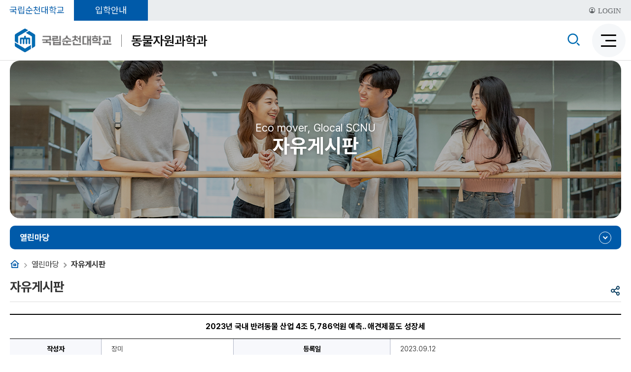

--- FILE ---
content_type: text/html; charset=UTF-8
request_url: https://www.scnu.ac.kr/animal/na/ntt/selectNttInfo.do?nttSn=281182242&mi=2206
body_size: 8478
content:






<!DOCTYPE html>
<html lang="ko">
	<head>
		<meta charset="utf-8">
		<meta http-equiv="X-UA-Compatible" content="IE=edge">
		<meta name="viewport" content="width=device-width,initial-scale=1.0,minimum-scale=1.0,maximum-scale=1.0">
		<link rel="shortcut icon" href="/favicon.ico" type="image/x-icon" >
		<link rel="icon" href="/favicon.ico" type="image/x-icon" />
		<title>자유게시판 - 동물자원과학과</title>	
		<meta name="keywords" content="동물자원과학과">
		<meta name="description" content="동물자원과학과 홈페이지에 오신 것을 환영합니다. ">
		<meta name="referrer" content="strict-origin-when-cross-origin" />
		<meta property="og:title" content="동물자원과학과">
		<meta property="og:url" content="https://www.scnu.ac.kr/animal/main.do">
		<meta property="og:image" content="https://www.scnu.ac.kr/images/co/scnu.png">
		<meta property="og:description" content="동물자원과학과 홈페이지에 오신 것을 환영합니다"/>
		<meta name="twitter:card" content="summary">
		<meta name="twitter:title" content="">
		<meta name="twitter:url" content="https://www.scnu.ac.kr/animal/main.do">
		<meta name="twitter:image" content="https://www.scnu.ac.kr/images/co/scnu.png">
		<meta name="twitter:description" content="동물자원과학과 홈페이지에 오신 것을 환영합니다"/>
		
		<!-- 위젯을 위한 공통 사용 -->
		<link href="/css/com/jquery/jquery-ui.min.css" rel="stylesheet" />
		
		<script type="text/javascript" src="/js/jquery.min.js"></script>
		<script type="text/javascript" src="/js/jquery-ui.min.js"></script>
		<script type="text/javascript" src="/js/jquery.form.min.js"></script>
		<script type="text/javascript" src="/js/jquery.easing.1.3.js"></script>
		<script type="text/javascript" src="/js/jquery.bpopup.min.js"></script>
		<script type="text/javascript" src="/js/common.js"></script>
		<!-- //위젯을 위한 공통 사용 -->
		
		<script type="text/javascript" src="/js/template/00476/modernizr-2.6.2.min.js"></script>
		<script type="text/javascript" src="/js/template/00476/common.js"></script>
		<script type="text/javascript" src="/js/template/00476/common-scroll.js"></script>
		<script type="text/javascript" src="/js/template/00476/jquery.bxslider.mptour.js"></script>
		<script type="text/javascript" src="/js/template/00476/jquery.cookie.js"></script>
		
		<!-- 공통레이아웃  -->
		<link rel="stylesheet" href="/common/css/up_pop.css" media="all">
		<link rel="stylesheet" href="/common/css/layout.css" media="all">
		<link rel="stylesheet" href="/common/css/sub_com.css" media="all">
		<link rel="stylesheet" href="/common/css/board.css" media="all">
		
		<link rel="stylesheet" href="/css/web/common/depart_com.css" media="all">
		<link rel="stylesheet" href="/css/web/animal/page_view.css" media="all">
		<link rel="stylesheet" href="/css/web/animal/con_common.css" media="all">
		<link rel="stylesheet" href="/css/web/animal/layout_cnt.css" media="all">
		<link href="/css/co/na/ntt.css" rel="stylesheet">
		
		<!-- 공통파일 js -->
		<script src="/common/js/slick.min.js"></script>
		<script src="/common/js/layout.js"></script>
		<script src="/common/js/con_com.js"></script>
		<script src="/common/js/up_pop.js"></script>
		<script src="/common/js/template/M7/sub.js"></script>
		<script src="/js/web/animal/sub.js"></script>
	</head>
	<body>
		<!-- 바로가기 -->
		<div id="skipArea">
			<a href="#container">본문으로 바로가기</a>
			<a href="#gnb">메인메뉴 바로가기</a> 
		</div>
		<!-- //바로가기 -->
		<div id="wrap">
			<!-- header  -->
			













<script type="text/javascript">
	function goLoginPage(){
		var form = document.loginPageForm;
		form.submit();
	}
</script>

<form name="loginPageForm" action="/animal/lo/login/loginPageSSO.do" method="POST">
	<input type="hidden" name="returnUrl" value="" />
</form>

<!-- header-->
<header id="header">
	<div class="top_menu">
		<ul>
			<li><a href="/SCNU/main.do" target="_blank" title="국립순천대학교 새창이동">국립순천대학교</a></li>
			<li><a href="/iphak/main.do" target="_blank" title="입학안내 새창이동">입학안내</a></li>
		</ul>
		<!-- 로그인 -->
		<div>
			
				<a href="javascript:" onClick="goLoginPage();" class="logIn_btn" title="로그인"><i class="xi-profile-o" aria-hidden="true"></i> LOGIN</a>
			
			
			
		</div>
	</div>
	<div class="container">
		<div class="logo_wrap">
			<h1>
				<a href="/animal/main.do" class="logo"><img src="/common/images/layout/logo.png" alt="순천국립대학교"></a>
				<a href="/animal/main.do" class="m_logo"><img src="/common/images/layout/m_logo.png" alt="순천국립대학교"></a>
			</h1>
			<a href="/animal/main.do" class="class_name">동물자원과학과</a>
		</div>
		<div id="nav" class="oneFull"> <!-- fullDown / oneDown / oneFull-->
			<div id="gnb">
				<div class="dep01_tit">
					<ul>
						<li class="gnbCk_1"><a href=""><span>학과소개</span></a></li>
						<li class="gnbCk_2"><a href=""><span>입학안내</span></a></li>
						<li class="gnbCk_3"><a href=""><span>학사안내</span></a></li>
						<li class="gnbCk_4"><a href=""><span>열린마당</span></a></li> 
					</ul>
				</div>
				
				<!--START-->
				<div class="depth01">
					<div class="gnb_info">
						<div class="txt">
							<h3>국립순천대학교</h3>
							<p>지역혁신을 선도하는 <span>글로컬 대학,</span><br/> 세계를 품은 <span>남해안권 거점 대학!</span></p>
						</div>
					</div>
					<ul>
					<li class="gnbCk_01"><a href="/animal/cm/cntnts/cntntsView.do?mi=2192&cntntsId=1813"  ><span>학과소개</span></a>
						<div class="depth02">
							<ul class="group">
								<li><a href="/animal/cm/cntnts/cntntsView.do?mi=2192&cntntsId=1813"  ><span>소개</span></a></li>
								<li><a href="/animal/cm/cntnts/cntntsView.do?mi=2193&cntntsId=1814"  ><span>학과연혁</span></a></li>
								<li><a href="/animal/cm/cntnts/cntntsView.do?mi=2194&cntntsId=1815"  ><span>교수진소개</span></a></li>
								<li><a href="/animal/cm/cntnts/cntntsView.do?mi=2195&cntntsId=1816"  ><span>실험실소개</span></a></li>
								<li><a href="/animal/cm/cntnts/cntntsView.do?mi=2196&cntntsId=1817"  ><span>취업정보</span></a></li>
								<li><a href="/animal/cm/cntnts/cntntsView.do?mi=5989&cntntsId=3364"  ><span>학과 발전계획</span></a></li>
								<li><a href="/animal/cm/cntnts/cntntsView.do?mi=5968&cntntsId=3324"  ><span>전공능력별 맵핑</span></a></li>
								<li><a href="/animal/cm/cntnts/cntntsView.do?mi=5039&cntntsId=2777"  ><span>찾아오시는길</span></a></li>
							</ul>
						</div>
					</li>
					<li class="gnbCk_91"><a href="/animal/sv/schdulView/schdulCalendarView.do?mi=2197"  ><span>학사안내</span></a>
						<div class="depth02">
							<ul class="group">
								<li><a href="/animal/sv/schdulView/schdulCalendarView.do?mi=2197"  ><span>학사일정</span></a></li>
								<li><a href="/animal/na/ntt/selectNttList.do?mi=2199&bbsId=1504"  ><span>교과과정</span></a></li>
								<li><a href="https://www.scnu.ac.kr/haksa/cm/cntnts/cntntsView.do?mi=1428&cntntsId=1293"   target="_blank" title="새창으로 열립니다." ><span>연계전공 교과과정</span></a></li>
								<li><a href="https://www.scnu.ac.kr/iphak/main.do"   target="_blank" title="새창으로 열립니다." ><span>입학조건</span></a></li>
								<li><a href="https://www.scnu.ac.kr/haksa/main.do"   target="_blank" title="새창으로 열립니다." ><span>졸업조건</span></a></li>
								<li><a href="http://www.scnu.ac.kr/ggs/main.do"   target="_blank" title="새창으로 열립니다." ><span>대학원</span></a></li>
								<li><a href="https://www.scnu.ac.kr/haksa/cm/cntnts/cntntsView.do?mi=1441&cntntsId=1305"   target="_blank" title="새창으로 열립니다." ><span>교직과정</span></a></li>
								<li><a href="/animal/cm/cntnts/cntntsView.do?mi=9827&cntntsId=5568"  ><span>나노 마이크로 디그리</span></a>
									<div class="depth03">
										<ul class="group">
											<li><a href="/animal/cm/cntnts/cntntsView.do?mi=9827&cntntsId=5568"  >마이크로디그리 스마트축산</a></li>
											<li><a href="/animal/cm/cntnts/cntntsView.do?mi=9828&cntntsId=5569"  >나노디그릴 축산식품가공유통전문가과정</a></li>
										</ul>
									</div>
								</li>
							</ul>
						</div>
					</li>
					<li class="gnbCk_201"><a href="/animal/na/ntt/selectNttList.do?mi=2204&bbsId=1505"  ><span>열린마당</span></a>
						<div class="depth02">
							<ul class="group">
								<li><a href="/animal/na/ntt/selectNttList.do?mi=2204&bbsId=1505"  ><span>공지사항</span></a></li>
								<li><a href="/animal/na/ntt/selectNttList.do?mi=2205&bbsId=1506"  ><span>Q&A</span></a></li>
								<li><a href="/animal/na/ntt/selectNttList.do?mi=2206&bbsId=1507"  ><span>자유게시판</span></a></li>
								<li><a href="/animal/na/ntt/selectNttList.do?mi=2207&bbsId=1508"  ><span>자료실</span></a></li>
								<li><a href="/animal/na/ntt/selectNttList.do?mi=2208&bbsId=1509"  ><span>포토갤러리</span></a></li>
								<li><a href="/animal/na/ntt/selectNttList.do?mi=2209&bbsId=1510"  ><span>취업게시판</span></a></li>
							</ul>
						</div>
					</li>
					<li class="gnbCk_271"><a href="/animal/na/ntt/selectNttList.do?mi=2210&bbsId=1511"  ><span>학부광장</span></a>
						<div class="depth02">
							<ul class="group">
								<li><a href="/animal/na/ntt/selectNttList.do?mi=2210&bbsId=1511"  ><span>학생회공지</span></a></li>
								<li><a href="/animal/cm/cntnts/cntntsView.do?mi=2211&cntntsId=1819"  ><span>학생회임원</span></a></li>
							</ul>
						</div>
					</li>
					</ul>
				</div>
				<!--END-->
			</div>
		</div>
		<div class="topUtil">
			<!-- 검색버튼 / 검색창 -->
			<button class="searchOpen" id="searchOpen">
				<i class="xi-search" aria-hidden="true"></i><em>SEARCH</em><span class="hid">검색 활성화</span>
			</button>
			<div class="box_search"> 
				<div class="inner">
					<h3>통합검색</h3>
					<form name="siteSearchForm" id="searchForm" method="POST" target="_blank" action="/search/front/Search.jsp"> 
						<input type="text" placeholder="검색어를 입력하세요" id="total_search" name="qt" title="검색어를 입력해주세요">
						<button class="srch_btn"><i class="xi-search" aria-hidden="true"></i><span class="hid">검색</span></button>
					</form> 
				</div>
				<button class="btnSearchClose" id="btnSearchClose">
					<i class="xi-close" aria-hidden="true"></i><span class="hid">검색 비활성화</span>
				</button>
			</div>
			<!-- 전체메뉴 / 사이트맵 -->
			<a href="" class="fullmenu" id="fullmenuOpen">
				<em></em>
				<em></em>
				<em></em>
				<span class="hid">검색 비활성화</span>
			</a>
		</div>
		<!-- 전체메뉴 / 사이트맵 -->
		<div class="popFullmenu">
			<div class="fullmenu_wrap">
				<div class="inner">
					<h2 class="hid">전체메뉴</h2>
					<div class="popUntil"> 
						<ul class="user">
							<li class="mob_lang"><a href=""><i class="ri-home-4-line" aria-hidden="true"></i>HOME</a></li>
							<li class="mob_login"><a href=""><i class="ri-login-box-line" aria-hidden="true"></i>LOGIN</a></li> 
						</ul>	
					</div>
					<div class="fullmenu_group"></div>
					<a href="#" id="fullmenuClose" class="fullmenuClose"><i class="xi-close" aria-hidden="true"></i><span class="hid">전체메뉴 닫힘</span></a>
				</div>
			</div>
		</div>
		<div class="pfm_bg"></div>
	</div>
</header>
<!-- //header -->

			<!-- //header  -->
			<!-- container -->
			<div id="subContainer" class="typeLeft">
				<div class="subCntBody">
					<div class="container">
						



<!-- 서브 비주얼 -->
<div class="sub_visual">
	<img src="/common/images/layout/s_visual.png" alt="">
	<div class="slogan">
		<span>Eco mover, Glocal SCNU</span>
		<h2>자유게시판</h2>
	</div>
</div>
<!-- //서브 비주얼 -->

						<!-- 왼쪽메뉴 -->
						



<aside id="snb">
	<nav class="snb_wrap">
		



<div class="location">
	<a href="/animal/main.do" class="home navi_item"><span class="hid">홈</span><i class="ri-home-8-line"></i></a>
	
	<span class='navi_0 navi_item'>열린마당</span><strong class='navi_item'>자유게시판</strong>
</div>




			<aside id="menu">
				<!--START-->



						<h2><span>열린마당</span></h2>
						<div class="inner">
							<ul class="depth01">
								<li  ><a href="/animal/na/ntt/selectNttList.do?mi=2204&bbsId=1505"  ><span>공지사항</span></a>
								</li>
								<li  ><a href="/animal/na/ntt/selectNttList.do?mi=2205&bbsId=1506"  ><span>Q&A</span></a>
								</li>
								<li  ><a href="/animal/na/ntt/selectNttList.do?mi=2206&bbsId=1507"  ><span>자유게시판</span></a>
								</li>
								<li  ><a href="/animal/na/ntt/selectNttList.do?mi=2207&bbsId=1508"  ><span>자료실</span></a>
								</li>
								<li  ><a href="/animal/na/ntt/selectNttList.do?mi=2208&bbsId=1509"  ><span>포토갤러리</span></a>
								</li>
								<li  ><a href="/animal/na/ntt/selectNttList.do?mi=2209&bbsId=1510"  ><span>취업게시판</span></a>
									</li>
								</ul>
							</div>


				<!--END-->
			</aside>
		<!-- sns -->
		



<div class="snsBox">
	<button type="button" class="btnShare" title="닫힘"><span class="hid">공유</span><i class="ri-share-line" aria-hidden="true"></i></button>
	<div class="sns_more">
		<button type="button" class="sns_close" title="sns 창 닫힘"><i class="xi-close" aria-hidden="true"></i></button>
		<button type="button" class="btnFbook" title="페이스북" onClick="javascript:sendSnsLink('facebook');"><i class="xi-facebook" aria-hidden="true"></i><span class="hid">페이스북</span></button>
		<button type="button" class="btnTwt" title="트위터" onClick="javascript:sendSnsLink('twitter');"><i class="xi-twitter" aria-hidden="true"></i><span class="hid">트위터</span></button>
		<button type="button" class="btnkaka" title="카카오" onclick="javascript:sendSnsLink('kakaotalk');"> <i class="xi-kakaotalk" aria-hidden="true"></i> <span class="hid">카카오톡</span></button>
		<button type="button" class="btnkaka_s" title="카카오 스토리" onclick="javascript:sendSnsLink('kakaostory');"><i class="xi-kakaostory" aria-hidden="true"></i><span class="hid">카카오스토리</span></button>
	</div>
	<button type="button" class="btnPrint"><span class="hid">프린트</span><i class="ri-printer-line" aria-hidden="true"></i></button>
</div>

		<!-- //sns -->
	</nav>
</aside>


						<!-- //왼쪽메뉴 -->
						<!-- 서브 영역 -->
						<section id="subContent">
							<div class="subHeader">
								<h2 class="pageTitle">자유게시판</h2>
							</div>
							<div id="cntntsView"> 
								


<div>
	<!--START-->
<!-- 2187 UPPER TAB START-->

<!-- 2187 UPPER TAB END-->
										
	<!--END-->
</div>

								






<!-- //html:hidden 태그를 사용하여 sid 값을 다음 페이지로 넘긴다.
//hid는 session 에 담겨서 넘어간다. -->
<script src="/js/fileUpload.js"></script>
<script>
	$(function(){
		//html5 지원 여부 파악
		var formData = "";
		if (fn_html5Support()) {
			// 자바 스크립트 in -> 명시된 속성이 명시된 객체에 존재하면 true 반환, 속성 in 객체명
			formData = new FormData($("#answerForm")[0]);
		}else{
			formData = $("#answerForm").serialize();
		}
		
		$('.nttUpdatePage').click(function(){
			$('#nttViewForm').attr('action','/animal/na/ntt/updateNttPage.do').submit();
		});
		
		$('.nttReplyPage').click(function(){
			$('#nttViewForm').attr('action','/animal/na/ntt/insertNttPage.do').submit();
		});
		
		$('.insertAnswer').click(function(){
			if($("#answerCn").valueEmpty()) {
	            alert("내용을 입력해주세요.");
	            $("#answerCn").focus();
	            return false;
	        }
			if(!confirm('댓글을 등록하시겠습니까?')){
				return;
			}
			$("#answerForm").ajaxSubmit({
				formData : formData,
	            url: "/animal/na/ntt/insertNttAnswer.do",
	            dataType: "json",
	            async: true,
	            success: function(responseText, statusText){
	            	alert('댓글이 등록되었습니다.');
	            	location.href="/animal/na/ntt/selectNttInfo.do?nttSn=281182242";
	            }
	        });
		});
		
		$(document).on("click",".updateAnswer",function(){
			if($('#answerCn'+$(this).attr('data-id')).valueEmpty()) {
	            alert("내용을 입력해주세요.");
	            $('#answerCn'+$(this).attr('data-id')).focus();
	            return false;
	        }
			if(!confirm('댓글을 수정하시겠습니까?')){
				return;
			}
			$('#answerSn').val($(this).attr('data-id'));
			$('#updtAnswerCn').val($('#answerCn'+$(this).attr('data-id')).val());
			$("#answerForm").ajaxSubmit({
				formData : formData,
	            url: "/animal/na/ntt/updateNttAnswer.do",
	            dataType: "json",
	            async: true,
	            success: function(responseText, statusText){
	            	if(responseText.resultAt == 'X'){
	            		alert('댓글을 수정할 권한이 없습니다.');
	            	} else {
	            		alert('댓글이 수정되었습니다.');
	            		location.href="/animal/na/ntt/selectNttInfo.do?nttSn=281182242";
	            	}
	            }
	        });
		});
		
		$(document).on("click",".answerCancel",function(){
			$('#replyUpdt'+$(this).attr('data-id')).hide();
			$('#replyView'+$(this).attr('data-id')).show();
		});
		
		$(document).on("click",".answerUpadteMode",function(){
			$('#replyView'+$(this).attr('data-id')).hide();
			$('#replyUpdt'+$(this).attr('data-id')).show();
		});
		
		$('.answerDelete').click(function(){
			if(!confirm('댓글을 삭제하시겠습니까?')){
				return;
			}
			$('#answerSn').val($(this).attr('data-id'));
			$("#answerForm").ajaxSubmit({
				formData : formData,
	            url: "/animal/na/ntt/deleteNttAnswer.do",
	            dataType: "json",
	            async: true,
	            success: function(responseText, statusText){
	            	alert('댓글이 삭제되었습니다.');
	            	location.href="/animal/na/ntt/selectNttInfo.do?nttSn=281182242";
	            }
	        });
		})
		
		$('.nttDelete').click(function(){
			if(!confirm('게시물을 삭제하시겠습니까?')){
				return;
			}
			//html지원여부파악
			var formData = "";
			if (fn_html5Support()) {
				// 자바 스크립트 in -> 명시된 속성이 명시된 객체에 존재하면 true 반환, 속성 in 객체명
				formData = new FormData($("#nttViewForm")[0]);
			}else{
				formData = $("#nttViewForm").serialize();
			}
			$("#nttViewForm").ajaxSubmit({
				formData : formData,
	            url: "/animal/na/ntt/deleteNttInfo.do",
	            dataType: "json",
	            async: true,
	            success: function(responseText, statusText){
	            	alert('게시물이 삭제되었습니다.');
	            	location.href="/animal/na/ntt/selectNttList.do?bbsId=1507";
	            }
	        });
		})
		
		// 게시물 이동
		$(".btnMove").click(function(){
			
			if (!confirm("게시물을 이동하시겠습니까?"))
				return false;
			
			var bbsId = $("#selectMove").val();
			if(bbsId == ''){
				alert('게시판을 선택하세요.');
				return;
			}
			
			var oriBbsId = $("input[name='bbsId']").val();
			var nttSn = $("input[name='nttSn']").val();
			
			$.ajax({
				type : "post",
				url : "/animal/na/ntt/updateBbsId.do",
				data : { 
					bbsId : bbsId,
					oriBbsId : oriBbsId,
					nttSn : nttSn
				},
				dataType : "json",
				success : function(data) {
					if (data == 1) {
						alert("게시물이 이동되었습니다.");
					}
					
					location.href = "/animal/na/ntt/selectNttList.do?bbsId=1507";
				},
				error : function(data) {
					alert("오류가 발생하였습니다.\n관리자에게 문의하세요.");
				}		
			});				
		});
	})
	
	function updateNttSttus(act) {
		var returnMsg = "";
		
		if (act == "R") {
			returnMsg = "접수되었습니다.";
			
			if (!confirm("접수하시겠습니까?")) {
				return false;
			}
		} else if (act == "C") {
			returnMsg = "완료되었습니다.";
			
			if (!confirm("완료하시겠습니까?")) {
				return false;
			}
		} else {
			alert("올바른 접근이 아닙니다.");
			return false;
		}
		
		$("input[name='nttSttus']").val(act);
		
		$.ajax({
			type : "post",
			url : "/animal/na/ntt/updateNttSttus.do",
			data : $("#nttViewForm").serialize(),
			dataType : "json",
			success : function(data){
				if (data > 0) {
					alert(returnMsg);
				} else {
					alert("실패하였습니다.");
				}
				
				location.href = "/animal/na/ntt/selectNttInfo.do?nttSn=281182242";
			},
			error : function(data){
				alert("오류가 발생하였습니다.\n관리자에게 문의하세요.");
			}
		});
	}

	$(function(){
		$(".dragable").mouseup().mouseleave(function(e){
			window.getSelection().removeAllRanges();
		});
		$(".dragable").mouseup().mouseenter(function(e) {
			window.getSelection().toString();
		});
	});
	
</script>
<script>
	$(document).ready(function () {
		let imgCount = {};
		let imgC = 1;
		let imgTxt = "";
		$(".dragable img").each(function () {
			let $img = $(this);
			let fileName = $img.attr("src").split("/").pop();
			if (!$img.attr("alt") || $img.attr("alt").trim() === "" || $img.attr("alt") == fileName) {
				let altText = "";
				if ($img.attr("data-alt")) {
					altText = $img.attr("data-alt");
				} else if ($img.attr("src")) {
					var imgSj = '';
					if(imgSj == null || imgSj == ''){
						imgSj = '2023년 국내 반려동물 산업 4조 5,786억원 예측.. 애견제품도 성장세';
						altText = imgSj;
					}else{
						imgSj = imgSj.replace(/[-_]/g, ' ').replace(/\(\d+\)/gi, "").replace(/&[^;]*;/g, '');
						imgSj = imgSj.slice(0, imgSj.lastIndexOf('.'));
						altText = imgSj;
					}
				} else {
					altText = "";
				}
				if (!imgCount[altText]) {
					imgCount[altText] = 1;
				} else {
					imgCount[altText]++;
				}
				imgC = imgCount[altText];
				imgTxt = altText;
				$img.attr("alt", altText + imgCount[altText]);
			}
		});
		$(".dragable img").each(function () {
			let $img = $(this);
			let fileName = $img.attr("src").split("/").pop();
			if(imgC < 2 && imgTxt != ""){
				$img.attr("alt", imgTxt);
			}
		});

		$(".dragable a").each(function () {
			let $a = $(this);
			let blank = $a.attr("target");
			if (blank == '_blank'){
				$a.attr("title", "새창 이동");
			}
		});
	});
</script>
<form name="nttViewForm" id="nttViewForm" method="post" >
<input type="hidden" name="bbsId" value="1507"/>
<input type="hidden" name="bbsPrpos" value="HOMEPAGE"/>
<input type="hidden" name="nttSn" value="281182242" />
<input type="hidden" name="nttSttus" value=""/>
<input type="hidden" name="currPage" value="1"/>


<input type="hidden" name="replyAt" value="" />
	
	<div class="BD_table">
		<table> 
			<caption>2023년 국내 반려동물 산업 4조 5,786억원 예측.. 애견제품도 성장세에 대한 상세정보</caption>
			<colgroup>
				<col style="width: 15%;">
				<col>
			</colgroup>
			<tbody>
			
				
				<tr>
					<th scope="col" colspan="4" class="title">2023년 국내 반려동물 산업 4조 5,786억원 예측.. 애견제품도 성장세</th>
				</tr>
				<tr>
					<th scope="row">작성자</th>
					<td>장미
						
					</td>
					<th scope="row">등록일</th>
					<td>2023.09.12</td>
				</tr>
				
				<tr>
					<td colspan="4" class="dragable" id="imgAlt">
						
						
						
						
							<p style="font-family:맑은 고딕;font-size:9pt;">출처 :&nbsp;<a href="https://news.mt.co.kr/mtview.php?no=2023032309371758263">2023년 국내 반려동물 산업 4조 5,786억원 예측.. 애견제품도 성장세 - 머니투데이 (mt.co.kr)</a></p><p style=""><font face="맑은 고딕">2023년 국내 반려동물 산업 4조 5,786억원 예측.. 애견제품도 성장세</font></p><p style=""><span style="color: rgb(51, 51, 51); font-family: 맑은고딕, 'Malgun Gothic', 돋움, dotum, sans-serif; font-size: 12pt; text-align: justify;">3월 23일은 국제 강아지의 날이다. 국내는 전국 2300여 만의 가구 중 약 638만 가구에서 반려동물을 키우며, 반려동물 인구는 2021년 1,500만명을 돌파했다. 한국인 4명 가운데 1명이 반려동물을 키우는 셈이다</span><span style="color: rgb(51, 51, 51); font-family: 맑은고딕, 'Malgun Gothic', 돋움, dotum, sans-serif; font-size: 12pt; text-align: justify;">한국농촌경제연구원에 따르면 반려동물 관련 산업은 매년 평균 14.5%씩 성장하는 것으로 분석됐다. 국내 반려동물 시장은 2015년 1조 9,000억원 규모에서 올해 4조 5,786억원에 달할 것으로 관측된다. 오는 2027년에는 6조원 규모까지 성장할 전망이다.</span></p><div id="textBody" itemprop="articleBody" style="width: 680px; font-size: 16px; line-height: 28px; letter-spacing: -0.025em; overflow-wrap: break-word; color: rgb(51, 51, 51); font-family: 맑은고딕, 'Malgun Gothic', 돋움, dotum, sans-serif; text-align: justify;"><br>해마다 증가하는 국내 반려동물 인구 트렌드를 반영하며 반려동물을 가족처럼 생각하는 사람들을 이르는 신조어 '펫팸족'이라는 단어까 등장하며 반려동물 시장에는 다양한 제품들이 출시되고 있다.<br><br>대표 브랜드 'TS샴푸'를 선보이는 TS트릴리온은 '2020 히트상품 대상' 애견용품 부문 대상을 수상한 'TS써니애견샴푸'를 출시한 이후 지속적으로 반려견 용품 라인업을 확장하며 펫팸족의 눈길을 끌고 있다.<br><br>TS트릴리온의 'TS써니' 라인은 TS트릴리온 장기영 대표가 실제 반려견인 포메라니안 써니를 생각하며 기획·출시한 제품으로 반려견의 안전성을 우선으로 제조되었다. 홈 펫 스파라인은 △TS써니애견샴푸 △TS써니애견트리트먼트 △TS써니애견미스트 3종이다. 프리미엄 이중기능성 수제간식 'TS써니냠냠쿠키'도 인기다.<br><br>TS트릴리온 관계자는 "프리미엄 수제간식 'TS써니냠냠쿠키'는 신선한 육류와 식물 영양소가 함유되어 관절, 장, 눈, 피부 모질 케어에 도움을 줄 수 있는 제품이라 최근 주문량이 증가하고 있다"며 "TS써니 샴푸는 국내 애견샴푸 브랜드 2위를 차지하는 등 지속적으로 인기를 끄는 제품"이라고 말했다.<br><br>명품 브랜드들도 펫시장을 겨냥하면서 애견인들의 시선을 끌고 있다. 에르메스는 2019년 봄·여름 시즌 컬렉션부터 반려견용 리쉬, 목걸이, 오크나무 침대 등을 선보인 이후 매년 펫 컬렉션을 진행하고 있다. MCM은 MCM 가로수 매장을 거점으로 삼아 하네스, 줄, 푸백 등 다양한 펫 용품을 제시하고 있다.<br><br>국내 패션업계 관계자는 "기존에는 온·오프라인 전문 애견용품샵에서 펫웨어를 구매해야 했지만, 펫웨어 시장이 점점 커지자 백화점, 패션브랜드, 종합몰 등에서도 관련 상품을 쉽게 찾아볼 수 있다"며 "애견에 대한 인식이 이제는 가족이라는 의미로 확장되면서 반려동물에게 좋은 옷과 용품을 사주는 심리는 계속 이어질 것으로 본다"고 말했다.</div><div><br></div><div class="clear cboth" style="clear: both; overflow: hidden; padding: 0px; margin: 0px; font-size: 0px; line-height: 0px; font-family: 맑은고딕, 'Malgun Gothic', 돋움, dotum, sans-serif; text-align: justify;"></div>
						
							
					</td>
					
				</tr>
					<tr >
						<th scope="row">첨부파일</th>
						<td colspan="3">
							<ul class="file">
								
									
									
										
									
									
									
									
									
								
							</ul>
						</td>
					</tr>
				
				
			
			</tbody>
		</table>
	</div>
	
	<!-- 버튼 -->
	<div class="btn_st ar mgt20">
										
	
	
	
	
	
		<a href="/animal/na/ntt/selectNttList.do?bbsId=1507&mi=2206&currPage=1" title="목록" class="black">목록</a>
	</div>
	<!-- //버튼 -->
	
</form>



<!-- 다음글 이전글 -->

<nav class="BD_listNavi">
	<ul>
		
		<li class="prev">
			<a href="/animal/na/ntt/selectNttInfo.do?nttSn=281124986">
				<strong>이전글</strong>
				<span>소를 가리키는 12가지 영어표현- 사양관리 인사이트</span>
			</a>
		</li>
		
		
		<li class="next">
			<a href="/animal/na/ntt/selectNttInfo.do?nttSn=281182245">
				<strong>다음글</strong>
				<span>반려인 1,500만 시대, 떠오르는 먹거리 ‘반려동물 산업’</span>
			</a>
		</li>
		
	</ul>
</nav>

<!-- //다음글 이전글 -->

<!-- 게시물 이동 -->

<!-- //게시판 이동 -->
								
							</div>
						</section>
					</div>
				</div>
			</div>
			<!-- //container -->
			<!-- footer -->
			





<footer id="footer">
	<div class="container">
		<div class="footer_link">
			<!--LPM_START-->
			<ul>
				<li><a href="https://www.scnu.ac.kr/SCNU/cm/cntnts/cntntsView.do?mi=1264&cntntsId=1082" target="_blank"><strong>개인정보처리방침</strong></a></li>
			</ul>
			<!--LPM_END-->
		</div>
		<div class="f_info">
			<ul>
				<li><address>57922 전라남도 순천시 중앙로 255(석현동)</address></li>
				
					<li>대표전화 : 061-750-3230</li>
				
				
				
			</ul>
			<p class="copyright">CopyrightⓒSunchon National University. All rights reserved</p>
		</div>
		<a href="#" class="btn_top"><i class="xi-arrow-top" aria-hidden="true"></i><span class="hid">상단으로 이동</span></a>
	</div>
</footer>

			<!-- // footer -->
		</div>
	</body>
</html>


--- FILE ---
content_type: text/css
request_url: https://www.scnu.ac.kr/css/web/animal/page_view.css
body_size: 3678
content:
@charset "utf-8";

/* 010202_02국제학생증 */
.studentID_box {margin-top:10px; padding:50px 15px 30px; word-break:keep-all;  border:2px solid #dfe6ee; overflow:hidden;}
.studentID_box li {position:relative; width:22%; margin:0 1.5%; float:left; text-align:center;}
.studentID_box li .studID_number {position:absolute; left:50%; top:-25px; width:50px; height:50px; margin-left:-25px; line-height:50px; font-size:20px; color:#fff; background:url('/images/web/econo/sub/bg_dot.png') no-repeat center #266ed4;}
.studentID_box li div {height:80px; padding:30px 15px 15px 15px; font-size:16px; color:#333; letter-spacing:-1px; border:1px solid #266ed4;}
.studentID_box li div span {font-size:14px;}

/* 0105_01_수업시간표 */
.time_table {padding-left:120px; background:url('/images/web/econo/sub/icon_time_table.png') no-repeat left top #fff;}
.time_table .txt1 {font-size:14px; font-family: 'NotoT'; color:#999;}
.time_table h3 {margin-top:5px; font-size:28px; font-family: 'NotoM'; color:#000;}
.time_table .txt2 {margin-top:10px; font-size:16px;}

/*0103_연혁*/
.history_box {position:relative; padding-left:150px;}
.history_box h3 {position:absolute; left:0; top:0; width:120px; height:85px; padding:35px 0 0; font-size:18px; color:#fff; text-align:center; background:url('/images/web/econo/sub/bg_history.png') no-repeat;box-sizing: content-box;}
.history_box h3 span {display:block; font-size:24px; line-height:30px; font-family:'NotoM';}
.history_box ol {border-top:2px solid #000;}
.history_box ol li {position:relative; padding:13px 0 13px 130px; line-height:1.4; color:#555; font-size:15px; border-bottom:1px dashed #b2b7c7;}
.history_box ol li span {position:absolute; left:0; top:13px; width:100px; color:#10438a; font-family:"NotoM"; font-size:16px; text-align:right;}

/*0105_졸업후진로*/
.photo_box { width:100%;}
.photo_box dl { float:left; width:31.3%; margin:0 1%; box-sizing:border-box; border: 1px solid #ddd;}
.photo_box dl dt { font-family:'NotoM'; font-size:16px; height:30px; line-height:30px; text-align:center; color:#fff; background:#607d8b;}
.photo_box dl dd {width:173px; margin: 0 auto;  padding:20px 0; }
.photo_box dl dd img{ width:173px; height:114px;}


/********** Media quary **********/
@media screen and (max-width:1019px) {
	
	/* 010202_02국제학생증 */
	.studentID_box {padding:30px 15px 30px;}
	.studentID_box li {width:47%; margin:20px 1.5%;}
	.studentID_box li div {min-height:80px; height:auto;}
	
	/*이미지 반응형 가로 세로 사이즈*/
	.img img { width:100%; height:auto;}

	
	

}

@media screen and (max-width:840px) {

	


}

@media screen and (max-width:768px) {

	
	
	

}

@media screen and (max-width:640px) {

	/* 0105_01_수업시간표 */
	.time_table {padding:120px 20px 15px; text-align:center; background-position:center top;}
	.time_table .txt1 {text-align:center;}
	
	/*0105_졸업후진로*/
	.photo_box dl { float:none; width:100%; margin:0 0 10px;}



}

@media screen and (max-width:560px) {	

	/*0103_연혁*/
	.history_box {padding-left:0;}
	.history_box h3 {position:relative; left:auto; top:auto; width:100%; height:50px; padding:0 15px 0 50px; line-height:50px; text-align:left; background-size:auto 50px; background-color:#266ed4; -webkit-box-sizing:border-box; -moz-box-sizing:border-box; box-sizing:border-box; }
	.history_box h3 span {display:inline; line-height:50px;}
	.history_box ol {border-top:none;}
	.history_box ol li {padding:13px 0 13px 120px;}

	
	


}

@media screen and (max-width:480px) {
	
	/* 010202_02국제학생증 */
	.studentID_box li {width:100%; margin:20px 0%;}
	.studentID_box li div {min-height:auto;}


	
}

@media screen and (max-width :380px) {



}





--- FILE ---
content_type: text/css
request_url: https://www.scnu.ac.kr/css/web/animal/con_common.css
body_size: 18336
content:
@charset "utf-8";

p.line {margin-top:10px; padding-top:10px; border-top:1px dashed #d9d9d9;}
.img_box {overflow-x:auto}

/* 타이틀 */
.tit1 {padding-left:15px; font-size:20px; line-height:1.3; font-family:"NotoM"; color:#000; letter-spacing:-1px; background:url("/images/web/econo/sub/tit1.png") no-repeat left 4px; }
.tit2 {padding-left:17px; font-size:18px; line-height:1.3; font-family:"NotoM"; color:#222; letter-spacing:-1px; background:url("/images/web/econo/sub/tit2.png") no-repeat left 7px; }
.tit3 {font-size:16px; line-height:1.3; font-family:"NotoM"; color:#222;}

/* 텍스트 */
.comment1 {padding:8px 0 0 25px; font-size:18px; line-height:1.3; font-family:"NotoM"; color:#222; letter-spacing:-1px; background:url("/images/web/econo/sub/bu_comment.png") no-repeat left top; }
.comment2 {padding:9px 0 0 25px; font-size:15px; line-height:1.4; font-family:"NotoM"; color:#333; letter-spacing:-1px; background:url("/images/web/econo/sub/bu_comment.png") no-repeat left top; }

.bu_st1 {padding-left:12px; font-size:14px; line-height:1.4; font-family:"NotoR"; color:#444; background:url("/images/web/econo/sub/bu1.png") no-repeat left 7px; }
.bu_st2 {padding-left:13px; font-size:14px; line-height:1.4; font-family:"NotoR"; color:#444; background:url("/images/web/econo/sub/bu2.png") no-repeat left 8px; }
.bu_st3 {padding-left:10px; font-size:14px; line-height:1.4; font-family:"NotoR"; color:#444; background:url("/images/web/econo/sub/bu3.png") no-repeat left 8px; }

a.bu_link {padding-left:20px; font-size:14px; font-family:"NotoR"; color:#00539f; text-decoration:underline; background:url("/images/web/econo/sub/bu_link.png") no-repeat 5px 5px;}
a.bu_mail {padding-left:25px; font-size:14px; font-family:"NotoR"; color:#00539f; text-decoration:underline; background:url("/images/web/econo/sub/bu_mail.png") no-repeat 5px 5px;}
.bu_atte {padding-left:20px; font-size:14px; line-height:1.4; font-family:"NotoR"; color:#444; background:url("/images/web/econo/sub/bu_atte.png") no-repeat left 1px;}

/* 리스트 */
.list_st1 li {padding:5px 0 5px 12px; font-size:14px; line-height:1.4; font-family:"NotoR"; color:#444; background:url("/images/web/econo/sub/bu1.png") no-repeat left 12px;}
.list_st2 li {padding:4px 0 4px 13px; font-size:14px; line-height:1.4; font-family:"NotoR"; color:#444; background:url("/images/web/econo/sub/bu2.png") no-repeat left 12px;}
.list_st3 li {padding:3px 0 3px 10px; font-size:14px; line-height:1.4; font-family:"NotoR"; color:#444; background:url("/images/web/econo/sub/bu3.png") no-repeat left 11px;}

ol.ol_list li {padding:6px 0 2px 10px; font-size:14px; line-height:1.4; font-family:"NotoR"; color:#444;}

/* 텍스트 기타 */
.pc_black {color:#000;}
.pc_blue {color:#266ed4;}
.pc_green {color:#27750d;}
.pc_orange {color:#f7941d;}
.pc_red {color:#e33d65;}

.bg_blue {padding:1px 2px; color:#fff; background:#266ed4;}
.bg_green {padding:1px 2px; color:#fff; background:#4db02c;}
.bg_orange {padding:1px 2px; color:#fff; background:#f7941d;}
.bg_red {padding:1px 2px; color:#fff; background:#e33d65;}

.fs_16 {font-size:16px;}
.fs_18 {font-size:18px;}
.fs_20 {font-size:20px;}
.fs_22 {font-size:22px;}
.fs_24 {font-size:24px;}

/* 테이블 */
.table_st {position:relative; width:100%; margin-top:10px; font-family:"NotoR"; font-size:14px; border-top:2px solid #000; overflow:hidden;}
.table_st table{position:relative; width:100%; border-collapse:collapse; text-align:center; margin-left:-1px;}
.table_st table caption span {position:absolute; top:-9999px; overflow:hidden; height:0px; width:0px; }
.table_st thead th {padding:13px 10px; color:#000; font-family:"NotoM"; font-weight:normal; font-size:14px; border-bottom:1px solid #dbdbdb; border-left:1px solid #dbdbdb; background:#f3f3f3;}
.table_st tbody th {padding:13px 10px; color:#111; font-family:"NotoM"; font-weight:normal; font-size:14px; border-bottom:1px solid #dbdbdb; border-left:1px solid #dbdbdb; background:#fafbfb;}
.table_st tbody td.bg1 {color:#111; font-family:"NotoM"; background:#fafbfb;}
.table_st td {padding:10px 15px; color:#555; border-left:1px solid #dbdbdb; border-bottom:1px solid #dbdbdb;}
.table_st tfoot th {padding:13px 10px; color:#111; font-family:"NotoM"; font-weight:normal; font-size:14px; border-bottom:1px solid #dbdbdb; border-left:1px solid #dbdbdb; background:#fafbfb;}
.table_st tfoot td {padding:13px 10px; color:#333; font-family:"NotoR"; border-bottom:1px solid #dbdbdb; border-left:1px solid #dbdbdb; background:#fafbfb;}

/* 박스스타일 */
.box_st1 {position:relative; padding:15px 20px; font-family:"NotoR"; border:1px solid #dbdbdb; overflow:hidden; background:#fafafa;}
.box_st2 {position:relative; padding:15px 20px; font-family:"NotoR"; border:1px solid #dbdbdb;  overflow:hidden; background:#fff;}
.box_st3 {position:relative; padding:5px; overflow:hidden; background:url("/images/web/econo/sub/pt_diagonal.png") repeat;}
.box_st3:before {position:absolute; left:0; top:0; width:50px; height:50px; border-left:5px solid #266ed4; border-top:5px solid #266ed4; content:'';}
.box_st3 .box {padding:15px 20px; background:#fff;}
.box_st3 .box:before {position:absolute; right:0; bottom:0; width:50px; height:50px; border-right:5px solid #434e5f; border-bottom:5px solid #434e5f; content:'';}
.box_st4 {position:relative; padding:15px 20px; font-family:"NotoR"; line-height:1.4; border:4px solid #e6e6e6; overflow:hidden; background:#fff;}

/* 버튼스타일 1 */
.btn_st {overflow:hidden}
.btn_st a {display:inline-block; line-height:20px; padding:8px 15px; margin:1px; text-decoration:none; font-size:14px; font-family:'NotoM'; text-align:center; color:#fff; border-bottom:1px solid #343848; border-right:1px solid #343848; background:#45495b;}
.btn_st a:hover {text-decoration:underline;}
.btn_st a.blue {color:#fff; border-bottom:1px solid #9298af; border-right:1px solid #9298af; background:#155eb6;}
.btn_st a.line {padding:7px 15px 8px; color:#222; border:1px solid #9298af; background:#fff;}
.btn_st a.blue_l {padding:7px 15px 8px; color:#155eb6; border:1px solid #155eb6; background:#fff;}
.btn_st a.mini {padding:2px 8px; font-family:"돋움",Dotum; font-size:12px; font-weight:bold; }

/* 버튼스타일 2 */
a.btn_down, a.btn_link, a.btn_go, a.btn_home, a.btn_sear {display:inline-block; margin:2px; padding:0 10px 0 50px; line-height:38px; font-size:14px; font-family:'NotoM'; color:#333; border:1px solid #566578; letter-spacing:-1px; overflow:hidden; -webkit-transition:all 0.3s ease; -moz-transition:all 0.3s ease; -ms-transition:all 0.3s ease; transition:all 0.3s ease;}/* 180829 */
a.btn_down {background:url("/images/web/econo/sub/btn_down_g.png") no-repeat left center #fff;}
a.btn_link {background:url("/images/web/econo/sub/btn_link_g.png") no-repeat left center #fff;}
a.btn_go {background:url("/images/web/econo/sub/btn_go_g.png") no-repeat left center #fff;}
a.btn_home {background:url("/images/web/econo/sub/btn_home_g.png") no-repeat left center #fff;}
a.btn_sear {background:url("/images/web/econo/sub/btn_sear_g.png") no-repeat left center #fff;}
a.btn_down:hover, a.btn_link:hover, a.btn_go:hover, a.btn_home:hover, a.btn_sear:hover {color:#fff; background-color:#566578;}

a.btn_down_b, a.btn_link_b, a.btn_go_b, a.btn_home_b, a.btn_sear_b {display:inline-block; margin:2px; padding:0 10px 0 50px; line-height:38px; font-size:14px; font-family:'NotoM'; color:#254573; letter-spacing:-1px; border:1px solid #0070af; overflow:hidden; -webkit-transition:all 0.3s ease; -moz-transition:all 0.3s ease; -ms-transition:all 0.3s ease; transition:all 0.3s ease;}/* 180829 */
a.btn_down_b {background:url("/images/web/econo/sub/btn_down_b.png") no-repeat left center #fff;}
a.btn_link_b {background:url("/images/web/econo/sub/btn_link_b.png") no-repeat left center #fff;}
a.btn_go_b {background:url("/images/web/econo/sub/btn_go_b.png") no-repeat left center #fff;}
a.btn_home_b {background:url("/images/web/econo/sub/btn_home_b.png") no-repeat left center #fff;}
a.btn_sear_b {background:url("/images/web/econo/sub/btn_sear_b.png") no-repeat left center #fff;}
a.btn_down_b:hover, a.btn_link_b:hover, a.btn_go_b:hover, a.btn_home_b:hover, a.btn_sear_b:hover {color:#fff; background-color:#0070af;}

a.btn_down_mini {display:inline-block; margin:2px; padding:6px 10px 6px 30px; font-family:"돋움",Dotum; font-size:12px; font-weight:bold; border:1px solid #b2b7c7; letter-spacing:-1px; border-radius:5px; background:url("/images/web/econo/sub/btn_down_mini.png") no-repeat 3px center #fff;}
a.btn_link_mini {display:inline-block; margin:2px; padding:6px 10px 6px 30px; font-family:"돋움",Dotum; font-size:12px; font-weight:bold; border:1px solid #b2b7c7; border-radius:5px; background:url("/images/web/econo/sub/btn_link_mini.png") no-repeat 3px center #fff;}
a.btn_go_mini {display:inline-block; margin:2px; padding:6px 10px 6px 30px; font-family:"돋움",Dotum; font-size:12px; font-weight:bold; border:1px solid #b2b7c7; border-radius:5px; background:url("/images/web/econo/sub/btn_go_mini.png") no-repeat 3px center #fff;}
a.btn_down_mini:hover, a.btn_link_mini:hover, a.btn_go_mini:hover {background-color:#f7f7f7;}

/* 탭스타일 */
.tab_st {overflow:hidden; padding:1px 0 0 1px; margin-bottom:20px; letter-spacing:-1px;}
.tab_st li {width:25%; float:left; margin:1px 0;}
.tab_st li a {display:block; margin-right:2px; padding:15px 55px 15px 15px; line-height:25px; font-size:15px; font-family:'NotoR'; color:#444; border:1px solid #9298af; background:url("/images/web/econo/sub/tab1_off.png") no-repeat right center #f5f7f8; -webkit-transition:all 0.3s ease; -moz-transition:all 0.3s ease; -ms-transition:all 0.3s ease; transition:all 0.3s ease;}
.tab_st li.on a, .tab_st li.on a:hover, .tab_st li a:hover {color:#fff; border:1px solid #33363c; background:url("/images/web/econo/sub/tab1_on.png") no-repeat right center #4a4d54;}
.tab_st.ts_w3 li { width:33.33%}

.tab_st2 {overflow:hidden; padding:1px 0 0 1px; margin-bottom:20px; letter-spacing:-1px;}
.tab_st2 li {width:25%; float:left; margin:1px 0;}
.tab_st2 li a {display:block; margin-right:2px; padding:10px 15px; line-height:21px; font-size:14px; text-align:center; font-family:'NotoR'; color:#444; border:2px solid #d8dbe3; background:#fff; -webkit-transition:all 0.3s ease; -moz-transition:all 0.3s ease; -ms-transition:all 0.3s ease; transition:all 0.3s ease;}
.tab_st2 li.on a, .tab_st2 li.on a:hover, .tab_st2 li a:hover {font-family:'NotoM'; color:#111; border:2px solid #4a4d54; background:#fff;}

/* 콘텐츠 내 탭이 있을경우 */
.tab_page {position:relative; margin-bottom:20px; letter-spacing:-1px; border:4px solid #e6e6e6; background:url('/images/web/econo/sub/bg_tab1.png') no-repeat left top;}
.tab_page ul {padding:16px; overflow:hidden; background:url('/images/web/econo/sub/bg_tab2.png') no-repeat right bottom;}
.tab_page ul li {width:25%; line-height:26px; float:left; }
.tab_page ul li a {display:block; padding-left:12px; background:url('/images/web/econo/sub/con_tabOff.png') no-repeat left 12px;}
.tab_page ul li a:hover {text-decoration:underline;}
.tab_page ul li.on a {padding-left:12px; color:#015aab; font-family:"NotoM"; text-decoration:underline; background:url('/images/web/econo/sub/con_tabOn.png') no-repeat left 12px;}
.tab_page.tp_w3 ul li { width:33.33%}

/* 0103_교수소개 190109 */
.professor.tab_page {padding:25px;}
.professor.tab_page > p { font-size:22px; color:#015aab; border-bottom:1px dashed #ddd; padding:0 0 10px}
.professor.tab_page ul {padding:15px 0 0; background-image:none}
.professor.tab_page ul li {width:33%;}
/* 타입 01 */
.professor_list{ border-top:2px solid #4b93e1}
.professor_list > li{ position:relative; min-height:140px; padding:30px 0; border-bottom:1px solid #ddd; overflow:hidden}
.professor_list li .left{position:absolute; left:0; top:30px;  width:100px; padding-left:1px;}
.professor_list li .left img{vertical-align:top; width:100px; height:131px; max-width:100%}
.professor_list li .right {padding-left:150px;}
.professor_list li .right .pro_name{ font-size:20px; color:#111;  font-family:'NotoM';}
.professor_list li .right .pro_name span{ font-size:15px; color:#666; margin-left:12px}
.professor_list li .right .pro_name:after{ content:''; display:block; width:35px; height:1px; background-color:#4b93e1; margin:8px 0 7px}
.professor_list li .right dl{ overflow:hidden; font-size:15px;}
.professor_list li .right dl dt, .professor_list li .right dl dd {float:left; line-height:24px}
.professor_list li .right dl dt{color:#111;  font-family:'NotoM'; width:68px;}
.professor_list li .right dl dd {color:#666;}
.professor_list .btn_desc{ position:absolute; top:30px; right:0; display:block; background:#fff url('/images/web/econo/sub/ico_arrow_1.png') no-repeat 63px 50%; padding-left:12px; width:100px; height:38px; line-height:36px; color:#0065bf; font-size:15px; text-align:left; border:1px solid #9fc7ec}
.professor_list .btn_desc_close { position:absolute; top:30px; right:0; display:block; background:#fff url('/images/web/econo/sub/ico_close_1.png') no-repeat 75px 50%; padding-left:12px; width:100px; height:38px; line-height:36px; color:#0065bf; font-size:15px; text-align:left; border:1px solid #9fc7ec}
.professor_list li .desc{ display:none}
.professor_list li.on .desc{ display:block; float:left; width:100%; padding-top:30px; margin-top:30px; border-top:1px dotted #333}

/* 타입 02 */
.professor_list_02{ border-top:1px solid #39404a}
.professor_list_02 > li{ position:relative; min-height:260px; border-bottom:1px solid #ddd; overflow:hidden}
.professor_list_02 li .left{position:absolute; left:0; top:20px; width:100px; border:1px solid #ddd; text-align:center; padding:20px 30px 64px; background:url('/images/web/econo/sub/bg_pt_check.png') repeat}
.professor_list_02 li .left img{ vertical-align:top; width:100px; height:131px; max-width:100%}
.professor_list_02 li .right{min-height:210px; padding:25px 30px 25px 200px;}
.professor_list_02 li .right .pro_name{font-size:20px; color:#111;  font-family:'NotoM';}
.professor_list_02 li .right .pro_name span{ font-size:15px; color:#666; margin-left:12px}
.professor_list_02 li .right .pro_name:after{ content:''; display:block; width:35px; height:2px; background-color:#111; margin:10px 0 8px}
.professor_list_02 li .right dl{ overflow:hidden; font-size:15px;}
.professor_list_02 li .right dl dt, .professor_list_02 li .right dl dd {float:left; line-height:26px}
.professor_list_02 li .right dl dt{color:#111;  font-family:'NotoM'; width:68px;}
.professor_list_02 li .right dl dd {color:#666;}
.professor_list_02 .btn_desc{ position:absolute; top:185px; left:30px; display:block; background:#0065bf url(/images/web/econo/sub/ico_arrow_2.png) no-repeat 63px 50%; padding-left:12px; width:100px; height:30px; line-height:30px; text-align:left; color:#fff; font-size:15px}
.professor_list_02 .btn_desc_close { position:absolute; top:185px; left:30px; display:block; background:#0065bf url(/images/web/econo/sub/ico_close_2.png) no-repeat 75px 50%; padding-left:12px; width:100px; height:30px; line-height:30px; text-align:left; color:#fff; font-size:15px;}
.professor_list_02 li .desc{ display:none}
.professor_list_02 li.on .desc{ display:block; width:100%; padding:25px 10px; border-top:1px dotted #333}

@media screen and (max-width :810px) {

	.img_box {overflow-x:auto}

	/* 콘텐츠 내 탭이 있을경우 */
	.tab_page ul li {width:33%;}
	.tab_page.tp_w3 ul li { width:50%}
	
	/* 탭스타일 */
	.tab_st li a, .tab_st2 li a {-webkit-box-sizing:border-box; , -moz-box-sizing:border-box; box-sizing:border-box;}
	.tab_st.ts_w3 li { width:50%}


	/* 테이블 */
	.table_st.tb_scroll {overflow-x:auto;}
	.table_st.tb_scroll table {width:900px;}
}

@media screen and (max-width:768px) {

	
	/* 0103_교수소개 190109 */
	.professor.tab_page ul li {width:50%;}
	

}

@media screen and (max-width :650px) {

	/* 콘텐츠 내 탭이 있을경우 */
	.tab_page ul li {width:50%;}
	.tab_page.tp_w3 ul li { width:100%}
	
	
	/* 탭스타일 */
	.tab_st li, .tab_st2 li {width:50%;}
	.tab_st.ts_w3 li { width:100%}

	/* 0103_교수소개 190109 */
	.professor.tab_page ul li {width:100%;}

	.professor_list li .right .pro_name span{ display:block; margin-left:0;}
	.professor_list_02 li .right .pro_name span{display:block; margin-left:0;}


}



@media screen and (max-width :580px) {
	
	
	/* 0103_교수소개 190109 타입 02 */
	/*.professor_list_02 li .left{ box-sizing:border-box; width:160px;}
	.professor_list_02 li .right{ box-sizing:border-box; padding:25px}
	.professor_list_02 .btn_desc{left:30px;}
	.professor_list_02 .btn_desc_close {left:30px;}*/

}



@media screen and (max-width :490px) {
	/* 탭스타일 */
	.tab_st li, .tab_st2 li {width:100%;}

	/* 콘텐츠 내 탭이 있을경우 */
	.tab_page ul li {width:100%;}
	
	/* 0103_교수소개 190109 */
	.professor_list > li{padding:20px 0 80px;}
	.professor_list li .left{position:relative; left:auto; top:auto; width:100%; box-sizing:border-box; padding-left:0; margin-right:0; margin-bottom:10px; text-align:center}
	.professor_list li .right{width:100%; margin-top:0; padding:25px 2.5%;}
	.professor_list li .right .pro_name{ text-align:center; margin-bottom:10px}
	.professor_list .btn_desc{top:auto; bottom:20px; box-sizing:border-box; right:auto; left:50%; width:100px; margin-left:-50px;}
	.professor_list .btn_desc_close {top:auto; bottom:20px; box-sizing:border-box; right:auto; left:50%; width:100px; margin-left:-50px;}
	
	/*  0103_교수소개 타입 02 */
	.professor_list_02 li .left{position:relative; left:auto; top:auto; width:100%; box-sizing:border-box; border:none; border-bottom:1px solid #ddd;padding:20px 30px 64px; margin:0 0 10px; text-align:center}
	.professor_list_02 li .left img{ vertical-align:top; width:100px; height:131px; max-width:100%}
	.professor_list_02 li .right{min-height:210px; padding:25px 2.5%;}
	.professor_list_02 .btn_desc{top:165px; left:50%; margin-left:-50px; width:100px; box-sizing:border-box}
	.professor_list_02 .btn_desc_close {top:165px; left:50%; margin-left:-50px; width:100px; box-sizing:border-box}

}



@media screen and (max-width: 380px){

}


--- FILE ---
content_type: application/x-javascript
request_url: https://www.scnu.ac.kr/common/js/layout.js
body_size: 22249
content:
window.onload = function(){
	$("#popMain.active").attr('tabindex', '0').focus();
    $(".active #popupzoneLst .slick-active").removeAttr('tabindex');
}
$(function() {
    gnb();
    popFullmenu();
    footer();
    lyPopMain();

    $('.btn_top').click(function () {
        $('html, body').animate({ scrollTop: 0 }, 500);
        return false;
    });

    // 서브 - 상단메뉴, 좌측메뉴
    if($('#snb').length > 0){
		if($('#subContainer').hasClass("typeTop") == true){
			typeTop();
		}else if($('#subContainer').hasClass("typeLeft") == true){
			typeLeft();
		}
	};
    
    // fullDown 타이틀
    $('#nav .dep01_tit').find('> ul > li > a').on('focus mouseover', function() {
        gnbfull();
        var index = $(this).parent().index();
		$('#nav').find('.gnbCk_'+(index + 1)).addClass('match').siblings().removeClass('match');
    });

    // fullDown 메뉴 
    $('.fullDown #gnb .depth01 > ul > li').on('mouseover', function(){
		var index = $(this).index();
		$('#nav').find('.gnbCk_'+(index + 1)).addClass('match').siblings().removeClass('match');
	});

    // sns 버튼
    $('.btnShare').click(function() {
        $('.sns_more').slideDown(300); 
        $('.btnShare').toggleClass('on');

        if($('.btnShare').hasClass('on') == true){
            $(this).attr('title', '열림');
        }else{
            $(this).attr('title', '닫힘');
        }
    });

    $('.sns_close').click(function() { 
        $('.sns_more').slideUp(300); 
    });

    $('#snb').find('h2').on('click', function(){
        if ($(window).width() <= 1280) {
            $(this).parent().toggleClass('on').find('.depth01').slideToggle(600);
            
        }
    });

    $(window).resize(function() {
        $('.snb_wrap').removeClass('on');
        if ($(window).width() >= 1280) {
            $('#snb .depth01').css('display', 'block');
        }else{
            $('#snb .depth01').css('display', 'none');
        }
    });

    
}); 
$(document).ready(function() {
    // 상단 메뉴에서 하위 메뉴의 첫 번째 Depth로 포커스 이동
    $('.fullDown .dep01_tit ul li a').on('keydown', function(e) {
        if (e.key === 'Tab' && !e.shiftKey) {
            e.preventDefault(); // 기본 탭 동작 막기
            let index = $(this).parent().index(); // 현재 상단 메뉴의 인덱스 찾기
            let target = $('.fullDown .depth01 .gnbCk_' + (index + 1) + ' .depth02 a').first();
            if (target.length) {
                target.focus(); // 해당 .depth02의 첫 번째 링크로 포커스 이동
            }
        }
    });

    // 하위 메뉴의 마지막 링크에서 다음 상단 메뉴로 포커스 이동
    $('.fullDown .depth01 .depth02').each(function(index) {
        $(this).find('a').last().on('keydown', function(e) {
            if (e.key === 'Tab' && !e.shiftKey) {
                e.preventDefault(); // 기본 탭 동작 막기

                // 현재 포커스된 링크의 상위 .depth02를 찾음
                let $currentDepth02 = $(this).closest('.depth02');
                let $currentIndex = $('.fullDown .depth01 .depth02').index($currentDepth02);

                // 다음 상단 메뉴로 포커스 이동
                let $nextTopMenu = $('.fullDown .dep01_tit ul li').eq($currentIndex + 1).find('a');
                if ($nextTopMenu.length) {
                    $nextTopMenu.focus(); // 다음 상단 메뉴로 포커스 이동
                } else {
                    // 상단 메뉴가 더 이상 없을 경우, #searchOpen으로 포커스 이동
                    $('#searchOpen').focus();
                }
            }
        });
    });

    const gnb = $('#gnb');
    const lastLink = gnb.find('.depth02 li:last-child > a');
    
    // 마지막 링크에서 포커스가 벗어났을 때 `gnbon` 클래스를 제거
    lastLink.on('focusout', function(event) {
        const currentLink = $(this);
        setTimeout(function() {
            if (!gnb.find(':focus').length) {   
                $('#header').removeClass('on');
                currentLink.parents('li[class^="gnbCk_"]').removeClass('on'); // gnbCk_로 시작하는 li에서 on 클래스 제거
            }
        }, 0);
    });
});
// 메인메뉴
function gnb() {

    var $gnb = $('#gnb');
        $depth01 = $gnb.find('.depth01');
        $depth02 = $gnb.find('.depth02');
        $depth03 = $gnb.find('.depth03');
        //$depth04 = $gnb.find('.depth04');
        $depth01.li = $depth01.find('> ul > li');
        $depth02.li = $depth02.find('> ul > li');
        $depth03.li = $depth03.find('> ul > li');
        //$depth04.li = $depth04.find('> ul > li');
        defaultHeight = $depth01.li.innerHeight();

    $('#nav').find('.depth02 li, .depth03 li').each(function() {
        if ($(this).find('> div').length > 0) {
            $(this).addClass('dep').find('> a').attr('title', '닫힘');
        }
    });


    $gnb.on('click', '.depth02 li.dep > a', function(e){
		if ($(this).parent().hasClass('active') == true) {
            $(this).parent().removeClass('active');
            $(this).attr('title','닫힘');
        } else {
            $(this).parent().addClass('active');
            $(this).attr('title','열림');
        }
		e.preventDefault();
    });

    $depth01.find('> ul > li > a').on('focus mouseover', function() {
        $(this).parent().addClass('on').siblings().removeClass('on');
        $('#header').addClass('on');
    });

    // 
    $(document).on('mouseleave', '#nav #gnb', function(){
        $gnb.find('li').removeClass('on');
        $gnb.removeClass('gnbon');
        $gnb.find('li').removeClass('match');
        $('#header').removeClass('on');
    });

   
};

// fullDown
function gnbfull() {
    $('#gnb').addClass('gnbon');
}

// 검색, 전체메뉴
function popFullmenu() { 
    // 검색
    $('#searchOpen').on('click', function(e) {
        $('.box_search').slideDown();
        e.preventDefault();
    });

    $('#btnSearchClose').on('click', function(e) {
        $('.box_search').slideUp();
        e.preventDefault();
    });

    // 전체메뉴
    if ($('.popFullmenu').length > 0) {
        $("#nav .depth01").clone(false).prependTo(".popFullmenu .fullmenu_group");
        $("#searchOpen").clone(false).prependTo(".mob_search");

        $('.mob_search #searchOpen').on('click', function(e) {
            $('.box_search').slideDown();
            e.preventDefault();
        });
    }

    $('#fullmenuOpen').on('click', function(e) {
        $('.popFullmenu').slideDown();
        $('.pfm_bg').fadeIn();

        if ($('.popFullmenu').length > 0) {
            $('body').on('scroll touchmove mousewheel', function(e) { // 전체메뉴 펼침 시 body 스크롤 불가능
                e.preventDefault();
                e.stopPropagation();
                return false;
            });
        }
        e.preventDefault();
    });

    $('#fullmenuClose').on('click', function(e) {
        $('body').off('scroll touchmove mousewheel'); // 전체메뉴 닫힘 시 body 스크롤 가능
        $('.popFullmenu').slideUp();
        $('.pfm_bg').fadeOut();
        e.preventDefault();
    });

    // 메뉴 클릭 시 활성화 처리 및 토글 기능 추가 (모바일에서만 작동)
    $(document).on('click', '.popFullmenu .depth01 > ul > li > a, .popFullmenu .depth02 > ul > li > a, .popFullmenu .depth03 > ul > li > a', function(e) {
        var $this = $(this);

        // 모바일 화면에서만 토글 기능 적용
        if ($(window).width() <= 768) {
            // 하위 메뉴가 있는 경우
            if ($this.siblings('ul').length > 0 || $this.siblings('div').length > 0) {
                e.preventDefault();

                // 현재 메뉴가 활성화된 경우 비활성화
                if ($this.parent().hasClass('active')) {
                    $this.parent().removeClass('active').find('> ul, > div').slideUp();
                } else {
                    // 다른 활성화된 메뉴 닫기
                    $this.parent().siblings().removeClass('active').find('> ul, > div').slideUp();
                    // 현재 클릭된 메뉴 활성화
                    $this.parent().addClass('active').find('> ul, > div').slideDown();
                }
            } else {
                // 하위 메뉴가 없는 경우 링크 이동
                window.location.href = $this.attr('href'); // 링크 이동
                $this.parent().addClass('active').siblings().removeClass('active');
            }
        } else {
            // 웹 화면에서도 depth03의 링크에 대해 토글 동작 추가
            if ($this.siblings('ul').length > 0 || $this.siblings('div').length > 0) {
                e.preventDefault(); // 기본 동작 방지
    
                // 현재 메뉴가 활성화된 경우 비활성화
                if ($this.parent().hasClass('active')) {
                    $this.parent().removeClass('active').find('> ul, > div').hide(); // hide 대신 show나 다른 방식 사용 가능
                } else {
                    // 다른 활성화된 메뉴 닫기
                    $this.parent().siblings().removeClass('active').find('> ul, > div').hide();
                    // 현재 클릭된 메뉴 활성화
                    $this.parent().addClass('active').find('> ul, > div').show(); // show 또는 다른 방식 사용
                }
            } else {
                // 하위 메뉴가 없는 경우 링크 이동
                window.location.href = $this.attr('href'); // 링크 이동
                $this.parent().addClass('active').siblings().removeClass('active');
            }
        }
    });

    // 첫 번째 메뉴 활성화
    $('.popFullmenu .fullmenu_group .depth01 > ul > li.gnbCk_1').addClass('active');

    // 반응형 처리
    $(window).on('resize', function() {
        $('.box_search').removeAttr('style');

        if ($(window).width() <= 768) {
            $('.fullmenu_group').find('.depth02 li').each(function() {
                if ($(this).find('> div').length > 0) {
                    $(this).addClass('dep').find('> a');
                }
            });
        } else {
            $('.fullmenu_group').find('.depth03 li').each(function() {
                if ($(this).find('> div').length > 0) {
                    $(this).addClass('dep').find('> a');
                }
            });
        }
    });
}

// footer
function footer() {
    // 사이트 링크 클릭
    $('.siteLink button').click(function() {
        $(this).parent().siblings('div').children('div').stop().slideUp(300);
        $(this).siblings("div").stop().slideToggle(300);
    });   

    $('.footBtn button').click(function () {
        var footBtn = $(this).parent();
        footBtn.siblings().find(">div").slideUp(300);
        footBtn.siblings().removeClass('on');
        footBtn.siblings().find('button').attr('title', '축소됨');

        if (footBtn.hasClass('on')) {
            $(this).next("div").slideUp(300);
            $(this).parent().removeClass('on');
            $(this).attr('title', '축소됨');
        } else {
            $(this).next("div").slideDown(300);
            $(this).parent().addClass('on');
            $(this).attr('title', '확장됨');
        }



        return false;
    });
    $('.footBtnWrap').mouseleave(function () {
        $('.footBtn > div').hide();
        $('.footBtn').removeClass('on');
        $(this).prev().attr('title', '축소됨');
    });
};

// 서브 - 상단메뉴
function typeTop(){
	var $snbTop = $('.typeTop #snb');

    $('.typeTop #snb .inner').clone().appendTo('#snb .snb_wrap').attr('id', 'Top_web').prev().attr('id', 'Top_mob');

    $snbTop.find('li').each(function() {
        if ($(this).find('ul').length > 0) {
            $(this).addClass('dep').find('> a').attr('title', '닫힘');
        }
    });

    $snbTop.find('.on:last').parents('li').addClass("on");

    $('.typeTop #snb #Top_web').find('li').each(function(){
        if($(this).hasClass('on') == true){
            var ul = $(this).parent();
            var active = $(this).clone();
            $(this).after(active).next().removeClass('on').find('ul').remove();

            var activeCut = $(this).detach();
            ul.prepend(activeCut);
        }
    });

    $snbTop.find('a').on('click', function(e) {
        var $snbul = $(this).parent().parent();
        if ($snbul.hasClass('open') == true) {
            $snbul.removeClass('open');
            $(this).attr('title', '열림');            
        }else{
            $('#snb').find('ul.open').removeClass('open');
            $snbul.addClass('open');
            $(this).attr('title', '닫힘');
        }
        e.preventDefault();
    });

    $('.typeTop #snb #Top_web [class*="depth"] li > a').keydown(function(e){
        if (e.keyCode == 9 && !e.shiftKey){
            if ($('[class*="depth"]').hasClass('open')) {
                if ($(this).parent('li').next('li').length) {
                    $(this).parent('li').next('li').children('a').focus();
                    e.preventDefault();
                }
            }else {
                if ($(this).parent('li').parent('ul').find('li.on').children('div').length) {
                    $(this).parent('li').parent('ul').find('> li.on > div > a').focus();
                }
            }
        }        
    });

    //모바일
    $snbTop.on('click', '.depth01 li.dep > a', function(e){
        if ($(this).parent().hasClass('active') == true) {
            $(this).parent().removeClass('active').siblings('li').removeClass('active');
            $(this).attr('title','닫힘').parent().siblings('.dep').find('> a').attr('title', '닫힘');
        } else {
            $(this).parent().addClass('active').siblings('li').removeClass('active');
            $(this).attr('title','열림').parent().siblings('.dep').find('> a').attr('title', '닫힘');
        }
        e.preventDefault();
    });

    // 메뉴 마지막 li focusout 시 포커스 상단으로 
    $snbTop.find('ul > li:last-child > a').on('focusout', function(){
		//$snbTop.find('li > a').removeAttr('tabindex');

		if ($(this).parents('ul').hasClass('depth01') == true){
			$('#snb .depth01').removeClass('open');
            $('#snb .depth01 > li.on > a').focus();
		}
		if($(this).parents('ul').hasClass('depth02') == true){
			$('#snb .depth02').removeClass('open');
            $('#snb .depth02 > li.on > a').focus();
		}
		if($(this).parents('ul').hasClass('depth03') == true){
			$('#snb .depth03').removeClass('open');
            $('#snb .depth03 > li.on > a').focus();
		}
	});
}

// 서브 - 좌측메뉴
function typeLeft() {
    var $snbLeft = $('.typeLeft #snb');
    var current = $.trim($('.location strong').text()); // 현재 페이지를 나타내는 텍스트

    // 페이지 로드 시 상태 복원
    $snbLeft.find('li > a').each(function () {
        if ($(this).text() === current) {
            $(this).parent().addClass('active'); // 현재 메뉴 활성화

            // 상위 메뉴 열기
            $(this).parents('.dep').addClass('active')
                .children('ul').slideDown(0);
        }
    });

    // 모든 li의 초기 상태 설정
    $snbLeft.find('li').each(function () {
        if ($(this).find('ul').length > 0) {
            $(this).addClass('dep').find('> a').attr('title', '닫힘');
        }
    });

    // 메뉴 클릭 이벤트
    $snbLeft.on('click', 'li > a', function (e) {
        var $parentLi = $(this).parent();

        if ($parentLi.hasClass('dep')) {
            // 하위 메뉴가 있는 경우 동작
            e.preventDefault(); // 상위 메뉴는 기본 링크 동작 방지

            if ($parentLi.hasClass('active')) {
                // 이미 활성화된 메뉴를 클릭하면 닫기
                $parentLi.removeClass('active')
                    .children('ul').slideUp(500);
                $(this).attr('title', '닫힘');
            } else {
                // 새로 클릭된 메뉴 활성화
                $parentLi.addClass('active')
                    .children('ul').slideDown(500)
                    .parent().siblings().removeClass('active')
                    .children('ul').slideUp(500); // 다른 활성화된 메뉴 닫기
                $(this).attr('title', '열림')
                    .parent().siblings('.dep').find('> a').attr('title', '닫힘');
            }
        } else {
            // 하위 메뉴 항목 클릭 시
            // 기본 링크 동작 허용
            $parentLi.addClass('active') // 클릭한 하위 항목 활성화
                .siblings().removeClass('active');

            // 상위 dep 유지
            $parentLi.parents('.dep').addClass('active')
                .siblings().removeClass('active')
                .children('ul').slideUp(500); // 다른 상위 메뉴 닫기
        }
    });

    // depth02 li a 클릭 시 depth01에 active 유지
    $snbLeft.on('click', '.depth02 li a', function(e) {
        var $parentDepth01 = $(this).closest('.dep'); // 클릭한 a 태그의 부모 depth01 찾기
        $parentDepth01.addClass('active'); // 해당하는 depth01에 active 클래스 추가

        // 클릭한 depth02 항목에도 active 클래스 추가
        $(this).parent().addClass('active'); // 해당 depth02 항목에 active 클래스 추가
    });

    // 링크 이동 후에도 active 상태 유지하기
    $(window).on('load', function () {
        var currentUrl = window.location.href; // 현재 URL
        $snbLeft.find('li > a').each(function () {
            if (currentUrl.indexOf($(this).attr('href')) !== -1) {
                // URL이 일치하면 해당 메뉴에 active 추가
                $(this).parent().addClass('active');
                $(this).parents('.dep').addClass('active').children('ul').slideDown(0);
                
                // depth02 항목이 클릭된 상태라면, 해당 depth02 항목에도 active 클래스 추가
                var $depth02Link = $(this).closest('.depth02').find('a[href="'+$(this).attr('href')+'"]');
                if ($depth02Link.length) {
                    $depth02Link.parent().addClass('active');
                }
            }
        });
    });
}

// 팝업존
function lyPopMain() {
	$(window).trigger("resize");

	var this_focus = null, // 포커싱 셋팅
		popupBox = $('#popMain'), // popup 박스
		popupcount = $("#popupzoneLst .item").length, // popupzone 건수 셋팅
		cookiedata = document.cookie;

	// popupzone 슬라이더
	$('#popupzoneLst').on('init', function(event, slick) { 
		$('.popupzone .page').append('총 <em></em>개의 팝업');
		// $('.popupzone .page strong').text('0' + (slick.currentSlide+1));
		$('.popupzone .page em').text( slick.slideCount);
	}).slick({
		infinite: true,
		autoplay: true,
		autoplaySpeed: 4000,
		slider: '.item',
		arrows: true,
		dots: false,
		slidesToShow: 3,
		slidesToScroll: 1,
		pauseOnFocus: true,
		prevArrow: '#popupzoneLstPrev',
		nextArrow: '#popupzoneLstNext',
		responsive: [{
			breakpoint: 1024,
			settings: {
			slidesToShow: 2
			}
		},{
			breakpoint: 380,
			settings: {
			slidesToShow: 1
			}
		}]
	}).on('beforeChange', function (event, slick, currentSlide, nextSlide) { 
		$('.popupzone .page strong').text('0' + (nextSlide+1));
	}).on('afterChange', function(event, slick, currentSlide){ 
	});;

	// popupzone 슬라이더 컨트롤러
	$('.popupzone').find('.control .btnWr a').click(function(e){
		slickControl($(this), '#popupzoneLst', '#popupzoneLstPause', '#popupzoneLstPlay');
		e.preventDefault();
	});

	// popupzone 건수 있을 때
	if (popupcount > 0) {
		popupOpen();
	}

    // popup-open 버튼 클릭
    $('.popup-open').on("click",function(e){
        this_focus = $(this);
		popupOpen();
        e.preventDefault();
    });

	// 캐시 닫기
    if (cookiedata.indexOf("layerCookie=done") < 0 ) { 
		popupOpen();
	} else {
    	popupClose();
	}

	// popupzone 최초 닫기
	popupBox.find('.close').one("click",function(){
		$('#skipArea').attr("tabindex","1").focus();
	});

	// popupzone 닫기
	$(".popupzone .close").on("click",function(e){
		popupClose();
		if (this_focus != null) {
			this_focus.focus();   
			this_focus = null;
		}
		e.preventDefault();
	});

	// 일주일간열지않기
	$('.one_week').on('click', function() {
        //expiredays의 1은 하루를 의미한다, 일주일은 7, 1년은 365로 입력
		setCookie( "layerCookie", "done" , 7);
	});

	// 오늘하루열지않기
	$('.one_day').on('click', function() {
        //expiredays의 1은 하루를 의미한다, 일주일은 7, 1년은 365로 입력
		setCookie( "layerCookie", "done" , 1);
	});

	// 이전 버튼에서 Shift + Tab
	$('#popupzoneLstPrev').on('keydown', function(e) {
		if (e.keyCode === 9 && e.shiftKey) {
			$('.just').focus();
			e.preventDefault();
		}
	});

	// 닫기에서 Tab
	$('.just').on('keydown', function(e) {
		if (e.keyCode === 9 && !e.shiftKey) {
			$('#popupzoneLstPrev').focus();
			e.preventDefault();
		}
	});

	function popupOpen() {
		$('body').addClass('fixed');
		popupBox.addClass('active').attr('tabindex', '0').focus();
		$('#popupzoneLst').slick('setPosition');
	}

	function popupClose() {
		$('body').removeClass('fixed');
		popupBox.removeClass('active').removeAttr('tabindex');
	}

	function setCookie( name, value, expiredays ) {
        var todayDate = new Date();
        todayDate.setDate( todayDate.getDate() + expiredays ); 
        document.cookie = name + "=" + escape( value ) + "; path=/; expires=" + todayDate.toGMTString() + ";"
    }
}

 

--- FILE ---
content_type: application/x-javascript
request_url: https://www.scnu.ac.kr/js/template/00476/common.js
body_size: 11473
content:

/* ///////////////////////////////////////////////////////////////////////////////////////////////////////////
	
	Gnb Function	

/////////////////////////////////////////////////////////////////////////////////////////////////////////// */
$(document).ready(function() {
	js_gnb ();
});
function js_gnb(){
	var dtxt01 = $(".depth01").text();
	var dtxt02 = $(".depth02").text();
	var dtxt03 = $(".depth03").text();
	var dtxt04 = $("#contents .path strong").text();
	
	var gnb_obj = $("#nav > #gnb > ul");
		gnb_obj.intervals = "";
		gnb_obj.li = gnb_obj.find(">li"); 
		gnb_obj.li.a = gnb_obj.li.find(">a");
		gnb_obj.li.ul = gnb_obj.li.find(">ul");
		gnb_obj.li.ul.li = gnb_obj.li.ul.find(">li"); 
		gnb_obj.li.ul.li.a = gnb_obj.li.ul.li.find(">a");
		gnb_obj.h = $("#header #nav"); 
		gnb_obj.blind = $("#nav > #blind"); 
		
	//default
	gnb_obj.li.each(function(e){
		$(this).addClass("num"+(e+1));	
	});
	setTimeout(function(){gnb_def();},100);
	
	gnb_obj.mouseenter(function(){ 
		clearTimeout(gnb_obj.intervals);
	});	
	
	gnb_obj.mouseleave(function(){ 
		gnb_obj.intervals = setTimeout(function(){
			gnb_def(gnb_obj);
		},300);
	});
		
	gnb_obj.li.a.on("mouseover focus",function(){
		var idx = gnb_obj.li.index($(this).parent());
		gnb_open(idx);
	});
	
	gnb_obj.li.ul.mouseenter(function(){
		gnb_obj.li.find(">a.ov").removeClass("ov");
		$(this).siblings("a").addClass("ov");
		gnb_obj.li.ul.not($(this)).removeClass("ov");
		$(this).addClass("ov");
	});
	
	gnb_obj.li.ul.li.a.on("mouseover focus",function(){ 
		gnb_obj.li.find(">a.ov").removeClass("ov");
		$(this).parent().parent().siblings("a").addClass("ov");
		gnb_obj.li.find(">ul.ov").removeClass("ov");
		$(this).parent().parent().addClass("ov");
	});	
	
	gnb_obj.li.eq(4).find(">ul>li").last().find(">a").on("focusout",function(){
		gnb_obj.intervals = setTimeout(function(){
			gnb_def(gnb_obj);
		},300);
	});
	
	function gnb_def(){ 
		$('#header').removeClass('open');
		gnb_obj.li.find("a").removeClass("ov");
		if(dtxt01.length!=0){
			gnb_obj.li.a.removeClass("ov");
			gnb_obj.li.a.each(function(){
				var dt = $(this).text();
				if(dt==dtxt01){
					$(this).addClass("ov");
				}
			});
			if(dtxt02.length!=0){
				gnb_obj.li.ul.li.a.find(">strong").each(function(){
					var dt = $(this).text();
					if(dt==dtxt02){
						$(this).parent("a").addClass("ov");
					}
				});
			}
		}
		gnb_obj.li.ul.stop().animate({"opacity":0},150,function(){$(this).hide();});
		//gnb_obj.h.stop().animate({"height":80+"px"},300);
	}
	
	function gnb_open(idx){
		$('#header').addClass('open');
		gnb_obj.li.find(">a").removeClass("ov");
		gnb_obj.li.eq(idx).find(">a").addClass("ov");
		gnb_obj.li.find(">ul").removeClass("ov");
		gnb_obj.li.eq(idx).find(">ul").addClass("ov");
		
		gnb_obj.maxH = 0;
		for(var i=0; i<gnb_obj.li.size(); i++){
			gnb_obj.maxH = Math.max(gnb_obj.maxH,gnb_obj.li.eq(i).find(">ul").removeAttr("style").innerHeight());
		}
		gnb_obj.li.ul.height(gnb_obj.maxH).show().stop().animate({"opacity":1},300);
		gnb_obj.maxH = gnb_obj.maxH + 80;
		gnb_obj.h.stop().animate({"height":gnb_obj.maxH+"px"},300);
		gnb_obj.blind.stop().animate({"height":100+"%"},300);
	}
	
	/*200804 jhm 입학홈페이지 유튜브 팝업*/
	$(".MC_box8 .mov").click(function() {
		$(".video-popup").addClass("reveal"),
		$(".video-popup .video-wrapper").remove(),
		/*$(".video-popup").append("<div class='video-wrapper'><iframe width='560' height='315' src='https://youtube.com/embed/" + $(this).data("video") + "?rel=0&playsinline=1&autoplay=1' allow='autoplay; encrypted-media' allowfullscreen></iframe></div>")*/
		/*$(".video-popup").append("<div class='video-wrapper'><iframe width='560' height='315' src='/upload/iphak/video/scnuhb_0924.mp4' allow='autoplay; encrypted-media' allowfullscreen></iframe></div>")*/
		$(".video-popup").append("<div class='video-wrapper'><iframe width='560' height='315' src='/images/web/TEST/main/M_visual2.mp4' allow='autoplay; encrypted-media' allowfullscreen></iframe></div>")
	}),
	$(".video-popup-closer").click(function() {
		$(".video-popup .video-wrapper").remove(),
		$(".video-popup").removeClass("reveal")
	});
	
	/*200903 jhm 입학홈페이지 유튜브 팝업(입학안내영상)*/
//	$(".m_link2 .li1").click(function() {
//		$(".video-popup").addClass("reveal"),
//		$(".video-popup .video-wrapper").remove(),
//		$(".video-popup").append("<div class='video-wrapper'><video width='640' height='360' controls='controls' autoplay='autoplay'><source src='/upload/iphak/video/2021_iphak_kor.mp4' type='video/mp4'></video></iframe></div>")
//	}),
//	$(".video-popup-closer").click(function() {
//		$(".video-popup .video-wrapper").remove(),
//		$(".video-popup").removeClass("reveal")
//	});
	
	/*211025 jhm 입학홈페이지 동영상 팝업(면접안내영상)*/
	$(".m_link2 .li2").click(function() {
		$(".video-popup").addClass("reveal"),
		$(".video-popup .video-wrapper").remove(),
		$(".video-popup").append("<div class='video-wrapper'><video width='640' height='360' controls='controls' autoplay='autoplay'><source src='/upload/iphak/video/iphak_iv_20211025.mp4' type='video/mp4'></video></iframe></div>")
	}),
	$(".video-popup-closer").click(function() {
		$(".video-popup .video-wrapper").remove(),
		$(".video-popup").removeClass("reveal")
	});
	
	//Slide_map
	//$('<div id="slide_map"><div class="box"><strong class="title">전체메뉴</strong><div class="binds"></div><a href="#" class="close">닫기</a></div><span class="blind"></span></div>').prependTo($("#wrap"));
	gnb_obj.clone(false).appendTo($("#slide_map >.box > .binds"));
	/*$(".site_code").clone(false).appendTo($("#slide_map >.box > .binds"));*/
	
	$(".mob_btn").click(function(){
		$("body,html").stop().animate({"scrollTop":"0"},500,function(){
			$("#slide_map").show().stop().animate({"opacity":1},300,function(){
				$(this).find(">.box").stop().animate({"right":0},300);
			});
			$("#wrap").height(940);
			$("#slide_map").height($(document).height());		
		});
		return false;
	});

	$("#slide_map .box .close").click(function(){
		$("#slide_map").find(">.box").stop().animate({"right":-100+"%"},300,function(){
			$(this).parent().stop().animate({"opacity":0},300,function(){
				$(this).hide();	
			});
			$("#wrap, #slide_map").removeAttr("style");
		});	
		return false;
	});

	$(window).resize(function(){
		if($("#slide_map").is(":visible")){
			$("#wrap").height(940);
			$("#slide_map").height($(document).height());
		} else {
			$("#wrap, #slide_map").removeAttr("style");	
		}
	});	
	
	//Mobile Menu
	var mob_gnb_obj = $("#slide_map"); 
		mob_gnb_obj.box = mob_gnb_obj.find(">.box"); 
		mob_gnb_obj.box.gnb = mob_gnb_obj.box.find(">.binds"); 
		mob_gnb_obj.box.gnb.ul = mob_gnb_obj.box.gnb.find(">ul");
		mob_gnb_obj.box.gnb.ul.li = mob_gnb_obj.box.gnb.ul.find(">li");
		mob_gnb_obj.box.gnb.ul.li.a = mob_gnb_obj.box.gnb.ul.li.find(">a");
		mob_gnb_obj.box.gnb.ul.li.ul = mob_gnb_obj.box.gnb.ul.li.find(">ul");
		mob_gnb_obj.box.gnb.ul.li.ul.li = mob_gnb_obj.box.gnb.ul.li.ul.find(">li");
		mob_gnb_obj.box.gnb.ul.li.ul.li.a = mob_gnb_obj.box.gnb.ul.li.ul.li.find(">a");	
		mob_gnb_obj.box.gnb.ul.li.ul.li.ul = mob_gnb_obj.box.gnb.ul.li.ul.li.find(">ul");
		mob_gnb_obj.box.gnb.ul.li.ul.li.ul.li = mob_gnb_obj.box.gnb.ul.li.ul.li.ul.find(">li");
		mob_gnb_obj.box.gnb.ul.li.ul.li.ul.li.a = mob_gnb_obj.box.gnb.ul.li.ul.li.ul.li.find(">a");
		mob_gnb_obj.box.gnb.ul.li.ul.li.ul.li.ul = mob_gnb_obj.box.gnb.ul.li.ul.li.ul.li.find(">ul");
		mob_gnb_obj.box.gnb.ul.li.ul.li.ul.li.ul.li = mob_gnb_obj.box.gnb.ul.li.ul.li.ul.li.ul.find(">li");
		mob_gnb_obj.box.gnb.ul.li.ul.li.ul.li.ul.li.a = mob_gnb_obj.box.gnb.ul.li.ul.li.ul.li.ul.li.find(">a");
		
	//def
	mob_def();
	function mob_def(){
		mob_gnb_obj.box.find("a").removeClass("ov");
		if(dtxt01.length!=0){
			mob_gnb_obj.box.gnb.ul.li.a.removeClass("ov");
			mob_gnb_obj.box.gnb.ul.li.a.each(function(){
				var dt = $(this).text();
				if(dt==dtxt01){
					$(this).addClass("ov").siblings("ul").slideDown();
				}
			});
			if(dtxt02.length!=0){
				mob_gnb_obj.box.gnb.ul.li.ul.li.a.find(">strong").each(function(){
					var dt = $(this).text();
					if(dt==dtxt02){
						$(this).parent().addClass("ov").siblings("ul").slideDown();
					}
				});
				if(dtxt03.length!=0){
					mob_gnb_obj.box.gnb.ul.li.ul.li.ul.li.a.find(">strong").each(function(){
						var dt = $(this).text();
						if(dt==dtxt03){
							$(this).parent().addClass("ov").siblings("ul").slideDown();
						}
					});
					if(dtxt04.length!=0){
						mob_gnb_obj.box.gnb.ul.li.ul.li.ul.li.ul.li.a.find(">strong").each(function(){
							var dt = $(this).text();
							if(dt==dtxt04){
								$(this).parent().addClass("ov");
							}
						});
					}
				}
			}
		}
	}
	
	mob_gnb_obj.box.gnb.ul.li.a.click(function(){
		if(mob_gnb_obj.box.gnb.ul.li.ul.is(":animated")) return false;
		if($(this).siblings("ul").size() != 0){
			mob_gnb_obj.box.gnb.ul.li.a.not(this).removeClass("ov").siblings("ul").slideUp();
			$(this).toggleClass("ov").siblings("ul").slideToggle();
			return false;	
		} else {
			return true;	
		}
	});
	
	mob_gnb_obj.box.gnb.ul.li.ul.li.a.click(function(){
		if(mob_gnb_obj.box.gnb.ul.li.ul.li.ul.is(":animated")) return false;
		if($(this).siblings("ul").size() != 0){
			mob_gnb_obj.box.gnb.ul.li.ul.li.a.not(this).removeClass("ov").siblings("ul").slideUp();
			$(this).toggleClass("ov").siblings("ul").slideToggle();
			return false;
		} else {
			return true;	
		}
	});
	
	mob_gnb_obj.box.gnb.ul.li.ul.li.ul.li.a.click(function(){
		if(mob_gnb_obj.box.gnb.ul.li.ul.li.ul.li.ul.is(":animated")) return false;
		if($(this).siblings("ul").size() != 0){
			mob_gnb_obj.box.gnb.ul.li.ul.li.ul.li.a.not(this).removeClass("ov").siblings("ul").slideUp();
			$(this).toggleClass("ov").siblings("ul").slideToggle();
			return false;
		} else {
			return true;	
		}
	});
}

/* ///////////////////////////////////////////////////////////////////////////////////////////////////////////

유틸_검색

/////////////////////////////////////////////////////////////////////////////////////////////////////////// */
$(document).ready(function(){

	$('.search_btn button').click(function(){
		var confirm=$('#header .search').css('display');
		if(confirm=='block'){
			$('#header .search').hide();
		}else{
			$('#header .search').show();
		};
	});
	$('.search_close button').click(function(){
		$('#header .search').hide();
	});
	
	function searchGo( frm ) {
								
		if( !frm.query.value ) {
			alert("검색어를 입력해주세요.");
			frm.query.focus();
			return false;
		}
		
		return true;
		
	}	

});

/* ///////////////////////////////////////////////////////////////////////////////////////////////////////////

푸터 슬라이딩 박스	

/////////////////////////////////////////////////////////////////////////////////////////////////////////// */
$(function(){ 
	footer();
	Site();
});
function footer(){
    $('.footBtn button, .footer_link button').click(function() {
        $(this).next().slideToggle(300);
    });
};
//푸터 사이트링크
function Site(){
    $('.siteLink_list .siteLink h2.tit').click(function() {
        $(this).next().slideToggle(300);
    });
};



